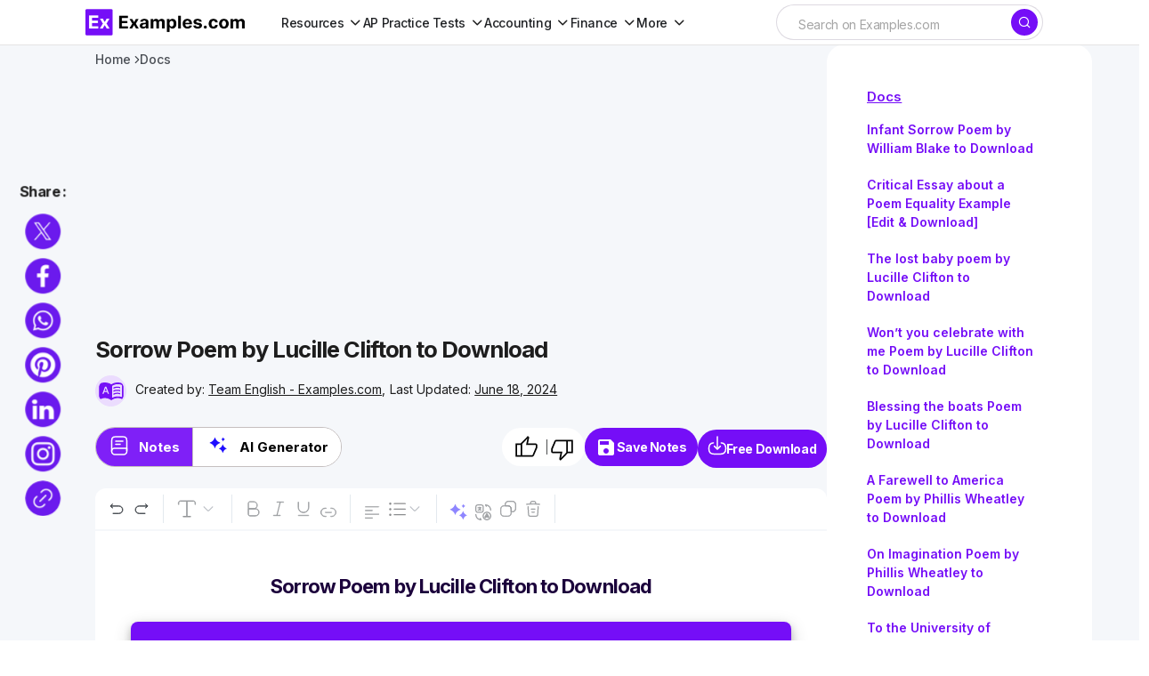

--- FILE ---
content_type: text/html; charset=utf-8
request_url: https://www.google.com/recaptcha/api2/aframe
body_size: 268
content:
<!DOCTYPE HTML><html><head><meta http-equiv="content-type" content="text/html; charset=UTF-8"></head><body><script nonce="fRHnuXsy2KBBUkTCi9VSYg">/** Anti-fraud and anti-abuse applications only. See google.com/recaptcha */ try{var clients={'sodar':'https://pagead2.googlesyndication.com/pagead/sodar?'};window.addEventListener("message",function(a){try{if(a.source===window.parent){var b=JSON.parse(a.data);var c=clients[b['id']];if(c){var d=document.createElement('img');d.src=c+b['params']+'&rc='+(localStorage.getItem("rc::a")?sessionStorage.getItem("rc::b"):"");window.document.body.appendChild(d);sessionStorage.setItem("rc::e",parseInt(sessionStorage.getItem("rc::e")||0)+1);localStorage.setItem("rc::h",'1768510682083');}}}catch(b){}});window.parent.postMessage("_grecaptcha_ready", "*");}catch(b){}</script></body></html>

--- FILE ---
content_type: image/svg+xml
request_url: https://images.examples.com/images/english-google.svg
body_size: 550
content:
<svg fill="#750FF6" xmlns="http://www.w3.org/2000/svg" height="48" viewBox="0 -960 960 960" width="48"><path d="M160-391h45l23-66h104l24 66h44l-97-258h-46l-97 258Zm81-103 38-107h2l38 107h-78Zm319-80v-48q33-14 67.5-21t72.5-7q26 0 51 4t49 10v44q-24-9-48.5-13.5T700-610q-38 0-73 9.5T560-574Zm0 220v-49q33-13.5 67.5-20.25T700-430q26 0 51 4t49 10v44q-24-9-48.5-13.5T700-390q-38 0-73 9t-67 27Zm0-110v-48q33-14 67.5-21t72.5-7q26 0 51 4t49 10v44q-24-9-48.5-13.5T700-500q-38 0-73 9.5T560-464Zm-48 214q50-25 98-37.5T712-300q38 0 78.5 6t69.5 16v-429q-34-17-71.822-25-37.823-8-76.178-8-54 0-104.5 16.5T512-677v427Zm-30 90q-51-38-111-58.5T248-239q-36.537 0-71.768 9Q141-221 106-208q-23.1 11-44.55-3Q40-225 40-251v-463q0-15 7-27.5T68-761q42-20 87.395-29.5Q200.789-800 248-800q63 0 122.5 17T482-731q51-35 109.5-52T712-800q46.868 0 91.934 9.5Q849-781 891-761q14 7 21.5 19.5T920-714v463q0 27.894-22.5 42.447Q875-194 853-208q-34-14-69.232-22.5Q748.537-239 712-239q-63 0-121 21t-109 58Z"/></svg>